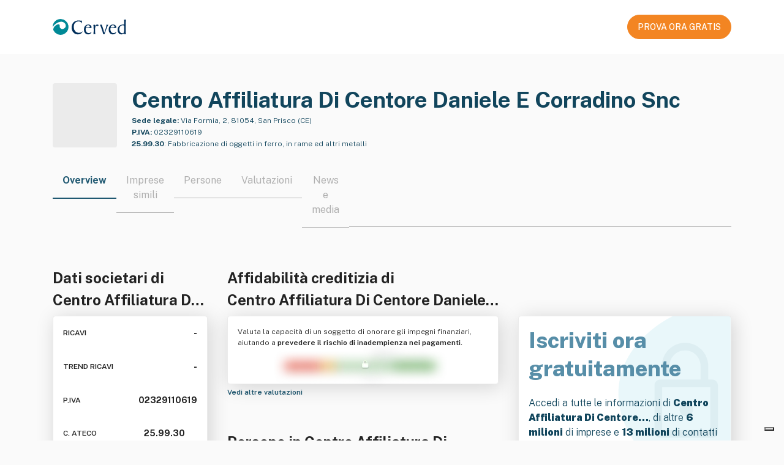

--- FILE ---
content_type: application/javascript; charset=utf-8
request_url: https://cs.iubenda.com/cookie-solution/confs/js/551896.js
body_size: -243
content:
_iub.csRC = { consApiKey: '9J70hVFhLMyqk1bowbQRsGmafvzySLa0', showBranding: false, publicId: '757f4c61-6db6-11ee-8bfc-5ad8d8c564c0', floatingGroup: false };
_iub.csEnabled = true;
_iub.csPurposes = [3,4,5,2,1];
_iub.cpUpd = 1739203558;
_iub.csT = 2.0;
_iub.googleConsentModeV2 = true;
_iub.totalNumberOfProviders = 11;
